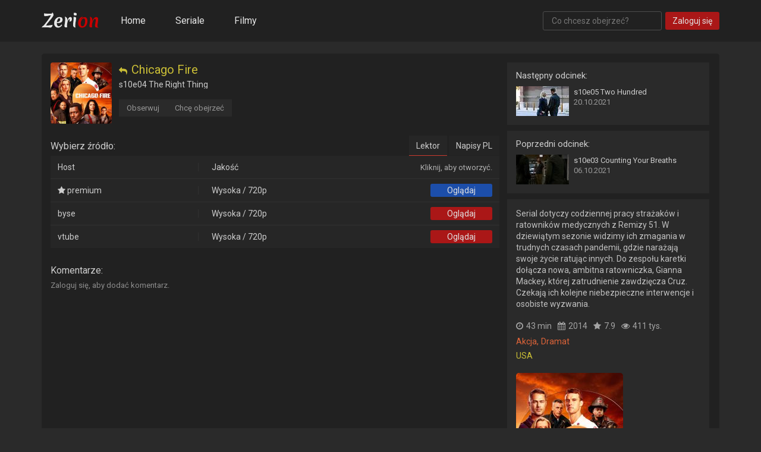

--- FILE ---
content_type: text/html; charset=utf-8
request_url: https://zeriun.cc/serial/chicago-fire-2014/s10e04/the-right-thing?id=LOcEl84A2N_v
body_size: 3615
content:
<!DOCTYPE html><html lang="pl"><head><meta charset="utf-8"><meta http-equiv="X-UA-Compatible" content="IE=edge"><meta name="theme-color" content="#212121"><meta name="viewport" content="width=device-width, initial-scale=1, maximum-scale=5.0"><meta name="robots" content="noarchive"><title>[s10e04] The Right Thing - Chicago Fire - Zeriun.cc - Filmy i seriale online za darmo</title><meta property="og:title" content="[s10e04] The Right Thing - Chicago Fire - Zeriun.cc - Filmy i seriale online za darmo"><meta property="og:site_name" content="zeriun.cc"><meta property="og:url" content="https://zeriun.cc/serial/chicago-fire-2014/s10e04/the-right-thing?id=LOcEl84A2N_v"><meta property="og:description" content="Serial dotyczy codziennej pracy strażaków i ratowników medycznych z Remizy 51. W dziewiątym sezonie widzimy ich zmagania w trudnych czasach pandemii, gdzie narażają swoje życie ratując innych. Do zespołu karetki dołącza nowa, ambitna ratowniczka, Gianna Mackey, której zatrudnienie zawdzięcza Cruz. Czekają ich kolejne niebezpieczne interwencje i osobiste wyzwania."><meta property="og:type" content="website"><meta property="og:locale" content="pl_PL"><meta property="og:image" content="https://zeriun.cc/uploads/thumbs/Yj7LEW94o4pw.jpg"><meta name="twitter:card" content="summary"><meta name="twitter:title" content="[s10e04] The Right Thing - Chicago Fire - Zeriun.cc - Filmy i seriale online za darmo"><meta name="twitter:description" content="Serial dotyczy codziennej pracy strażaków i ratowników medycznych z Remizy 51. W dziewiątym sezonie widzimy ich zmagania w trudnych czasach pandemii, gdzie narażają swoje życie ratując innych. Do zespołu karetki dołącza nowa, ambitna ratowniczka, Gianna Mackey, której zatrudnienie zawdzięcza Cruz. Czekają ich kolejne niebezpieczne interwencje i osobiste wyzwania."><meta name="twitter:image" content="https://zeriun.cc/uploads/thumbs/Yj7LEW94o4pw.jpg"><meta name="keywords" content="adriyan,będą,chicago,cruz,czasach,często,członków,dalsze,dziewiątym,fire,giannę,karetki,kolejnymi,której,którzy,losy,mackey,medyczni,niebezpiecznymi,nową,pandemii,pomógł,poradzić,powita,pracę,przed,przy,próbować,ratownicy,ratowniczkę,remizy,ryzykując,serial,serial online,sezonie,sobie,stają,strażacy,swoim,także,wyzwaniami,zespół,znaleźć,życiem"><meta name="description" content="Serial dotyczy codziennej pracy strażaków i ratowników medycznych z Remizy 51. W dziewiątym sezonie widzimy ich zmagania w trudnych czasach pandemii, gdzie narażają swoje życie ratując innych. Do zespołu karetki dołącza nowa, ambitna ratowniczka, Gianna Mackey, której zatrudnienie zawdzięcza Cruz. Czekają ich kolejne niebezpieczne interwencje i osobiste wyzwania."><link rel="apple-touch-icon" sizes="57x57" href="/assets/img/icons/apple-icon-57x57.png"><link rel="apple-touch-icon" sizes="60x60" href="/assets/img/icons/apple-icon-60x60.png"><link rel="apple-touch-icon" sizes="72x72" href="/assets/img/icons/apple-icon-72x72.png"><link rel="apple-touch-icon" sizes="76x76" href="/assets/img/icons/apple-icon-76x76.png"><link rel="apple-touch-icon" sizes="114x114" href="/assets/img/icons/apple-icon-114x114.png"><link rel="apple-touch-icon" sizes="120x120" href="/assets/img/icons/apple-icon-120x120.png"><link rel="apple-touch-icon" sizes="144x144" href="/assets/img/icons/apple-icon-144x144.png"><link rel="apple-touch-icon" sizes="152x152" href="/assets/img/icons/apple-icon-152x152.png"><link rel="apple-touch-icon" sizes="180x180" href="/assets/img/icons/apple-icon-180x180.png"><link rel="icon" type="image/png" sizes="192x192" href="/assets/img/icons/android-icon-192x192.png"><link rel="icon" type="image/png" sizes="32x32" href="/assets/img/icons/favicon-32x32.png"><link rel="icon" type="image/png" sizes="96x96" href="/assets/img/icons/favicon-96x96.png"><link rel="icon" type="image/png" sizes="16x16" href="/assets/img/icons/favicon-16x16.png"><link rel="manifest" href="/manifest.json"><script>var _csrf = 'OyIkOvhf-UcK7i6eoK6SDz-DylU5BT20FIcI';var dp = true;var sithc = '0x4AAAAAAABm_Z58p_6Y6oh1';var lang = {critical_error: 'Wystąpił błąd. Spróbuj ponownie później.',bad_file_extension: 'Akceptujemy tylko rozszerzenia plików: png, jpg, gif.',file_too_big: 'Plik może mieć maksymalnie 5 MB.',file_too_small: 'Zdjęcie musi mieć co najmniej 180x270px.',are_you_sure: 'Jesteś pewny?',yes: 'Tak',no: 'Nie',cencel: 'Anuluj',down: 'Pobieram',captcha: 'Captcha',watch: 'Oglądaj',watching: 'Oglądasz', unerror: { title: 'Wystąpił nieznany błąd!', message: 'Spróbuj ponownie za chwilę.', type: 2, time: 6000 }}

</script><link rel="stylesheet" type="text/css" href="/assets/css/style.css?v=2.1.5"><link rel="preconnect" href="https://fonts.googleapis.com"><link rel="preconnect" href="https://fonts.gstatic.com" crossorigin><link rel="preload" as="style" href="https://fonts.googleapis.com/css2?family=Roboto:wght@400;500&amp;display=swap"><link rel="stylesheet" media="print" onload="this.onload=null;this.removeAttribute('media');" href="https://fonts.googleapis.com/css2?family=Roboto:wght@400;500&amp;display=swap"><link rel="preload" as="style" href="https://fonts.googleapis.com/css2?family=Noto+Color+Emoji&amp;display=swap"><link rel="stylesheet" media="print" onload="this.onload=null;this.removeAttribute('media');" href="https://fonts.googleapis.com/css2?family=Noto+Color+Emoji&amp;display=swap"></head><body preload><header><div class="container"><div class="flex-block"><div class="logo no-select"><a href="https://zeriun.cc"><img src="/assets/img/logo.png" srcset="/assets/img/logo2x.png 2x" alt="Logo" width="96" height="26"></a></div><nav><ul><li><a href="https://zeriun.cc">Home</a></li><li><a href="/seriale">Seriale</a></li><li><a href="/filmy">Filmy</a></li></ul></nav><div id="search-bar"><form action="/szukaj" method="GET"><input type="text" name="query" placeholder="Co chcesz obejrzeć?" autoComplete="off"></form></div><a class="btn no-select" id="login-btn" href="/zaloguj"><div class="text">Zaloguj się</div></a></div></div></header><div class="container main"><div id="episode-page" data-id="LOcEl84A2N_v" data-sid="Aj2Mwl8fv0n6"><div class="content"><div class="left-side"><div class="title-block"><a class="poster" href="https://zeriun.cc/serial/chicago-fire-2014?id=Aj2Mwl8fv0n6"><img src="/uploads/thumbs/50xJVm8XoeyR.jpg" width="103" height="103" loading="lazy" alt="Chicago Fire" title="Chicago Fire"></a><div class="info"><a href="https://zeriun.cc/serial/chicago-fire-2014?id=Aj2Mwl8fv0n6"><h2 class="title"><i class="fa fa-reply" aria-hidden="true"></i>Chicago Fire</h2></a><h3 class="episode-title">s10e04 The Right Thing</h3></div><div class="menu"><div class="bbtn follow"><div class="text">Obserwuj</div></div><div class="bbtn to-watch"><div class="text">Chcę obejrzeć</div></div></div><div class="clear"></div></div><div class="video-list"><div class="types"><div class="select-msg">Wybierz źródło:</div><ul class="no-select"><li class="select-type" data-key="PL" active>Lektor</li><li class="select-type" data-key="SUBPL">Napisy PL</li></ul><div class="clear"></div></div><table data-key="PL" active><thead><tr><th>Host</th><th>Jakość</th><th>Kliknij, aby otworzyć.</th></tr></thead><tbody><tr><td><i class="fa fa-star" aria-hidden="true"></i> premium</td><td>Wysoka / 720p</td><td><a class="btn-blue no-select" href="/premium" target="_blank"><div class="text">Oglądaj</div></a></td></tr><tr><td>byse</td><td>Wysoka / 720p</td><td><div class="btn no-select watch-btn" data-id="5Vfigq34v1B-"><div class="text">Oglądaj</div></div></td></tr><tr><td>vtube</td><td>Wysoka / 720p</td><td><div class="btn no-select watch-btn" data-id="6IZ4xvgmKpU2"><div class="text">Oglądaj</div></div></td></tr></tbody></table><table data-key="SUBPL"><thead><tr><th>Host</th><th>Jakość</th><th>Kliknij, aby otworzyć.</th></tr></thead><tbody><tr><td><i class="fa fa-star" aria-hidden="true"></i> premium</td><td>Wysoka / 720p</td><td><a class="btn-blue no-select" href="/premium" target="_blank"><div class="text">Oglądaj</div></a></td></tr><tr><td>byse</td><td>Wysoka / 720p</td><td><div class="btn no-select watch-btn" data-id="hvF5yDyxfbbh"><div class="text">Oglądaj</div></div></td></tr><tr><td>vtube</td><td>Wysoka / 720p</td><td><div class="btn no-select watch-btn" data-id="WB7uSJQVJJO6"><div class="text">Oglądaj</div></div></td></tr></tbody></table></div><div class="player-wrapper"><div class="player-loader"><div class="loading"><div></div><div></div><div></div><div></div></div></div><div class="player-captcha"><div id="hcaptcha"></div></div><div class="player-plimit"><div class="innerPlimit"></div></div><div class="player"><iframe id="pframe" src="" width="100%" height="100%" scrolling="no" allowfullscreen></iframe></div></div></div><div class="comments-block"><div class="title-of-block">Komentarze:</div><div class="add-comment"><span class="need-login">Zaloguj się, aby dodać komentarz.</span></div><div class="comments"></div></div><div class="right-side"><div class="epis"><div class="next-episode"><div class="head">Następny odcinek:</div><a class="episode" href="https://zeriun.cc/serial/chicago-fire-2014/s10e05/two-hundred?id=_KPUQDm5xVUO"><div class="preview"><img src="/uploads/photos/bE0WSRdFxHE4.jpg" alt="s10e04" width="89" height="50" loading="lazy"></div><div class="block"><div class="title">s10e05 Two Hundred</div><div class="date">20.10.2021</div></div><div class="clear"></div></a></div><div class="prev-episode"><div class="head">Poprzedni odcinek:</div><a class="episode" href="https://zeriun.cc/serial/chicago-fire-2014/s10e03/counting-your-breaths?id=NbAccBXveQXy"><div class="preview"><img src="/uploads/photos/Qn8fM6-pnOGg.jpg" alt="s10e04" width="89" height="50" loading="lazy"></div><div class="block"><div class="title">s10e03 Counting Your Breaths</div><div class="date">06.10.2021</div></div><div class="clear"></div></a></div></div><div class="blo"><p class="desc">Serial dotyczy codziennej pracy strażaków i ratowników medycznych z Remizy 51. W dziewiątym sezonie widzimy ich zmagania w trudnych czasach pandemii, gdzie narażają swoje życie ratując innych. Do zespołu karetki dołącza nowa, ambitna ratowniczka, Gianna Mackey, której zatrudnienie zawdzięcza Cruz. Czekają ich kolejne niebezpieczne interwencje i osobiste wyzwania.</p><div class="more-line"><div class="duration"><i class="fa fa-clock-o" aria-hidden="true"></i><span>43 min</span></div><div class="date"><i class="fa fa-calendar" aria-hidden="true"></i><span>2014</span></div><div class="rate"><i class="fa fa-star" aria-hidden="true"></i><span>7.9</span></div><div class="views"><i class="fa fa-eye" aria-hidden="true"></i><span>411 tys.</span></div></div><div class="genres"><a href="https://zeriun.cc/seriale?gen=0">Akcja,</a><a href="https://zeriun.cc/seriale?gen=11">Dramat</a></div><div class="countries"><a href="https://zeriun.cc/seriale?ctr=15">USA</a></div><div class="poster"><img src="/uploads/thumbs/Yj7LEW94o4pw.jpg" alt="Chicago Fire" width="180" height="270" loading="lazy"></div></div></div></div></div></div><footer><div class="container"><div class="flex-block"><div class="copy"><span>Copyright &copy; 2026 zeriun.cc</span></div></div></div></footer><div class="no-select" id="prompt"><div class="q"></div><div class="ans"></div><div class="cencel"></div><div class="clear"></div></div><div id="notifications"><template id="notification"><div class="notification"><div class="icon"><i class="fa fa-times-circle" aria-hidden="true"></i><i class="fa fa-info-circle" aria-hidden="true"></i><i class="fa fa-check-circle" aria-hidden="true"></i></div><div class="cont"><div class="tit"></div><div class="message"></div></div><div class="timer"><div class="load"></div></div></div></template></div><template id="modal"><dialog class="modal"><div><div class="loading"><div></div><div></div><div></div><div></div></div></div></dialog></template><script src="https://challenges.cloudflare.com/turnstile/v0/api.js?compat=recaptcha" defer></script><script src="/assets/js/main.js?v=2.1.5" defer></script><script>let kllk = new Date();
let ckllk = `${kllk.getFullYear()}${kllk.getMonth()}${kllk.getDay()}${kllk.getHours()}`;
let script = document.createElement('script');
script.src = '/assets/js/pk.js?c=' + ckllk;
script.async = true;
document.body.appendChild(script);</script><script defer src="https://static.cloudflareinsights.com/beacon.min.js/vcd15cbe7772f49c399c6a5babf22c1241717689176015" integrity="sha512-ZpsOmlRQV6y907TI0dKBHq9Md29nnaEIPlkf84rnaERnq6zvWvPUqr2ft8M1aS28oN72PdrCzSjY4U6VaAw1EQ==" data-cf-beacon='{"version":"2024.11.0","token":"d2633dc60bb14ebc94f4bd304d097a04","r":1,"server_timing":{"name":{"cfCacheStatus":true,"cfEdge":true,"cfExtPri":true,"cfL4":true,"cfOrigin":true,"cfSpeedBrain":true},"location_startswith":null}}' crossorigin="anonymous"></script>
</body></html>

--- FILE ---
content_type: application/javascript; charset=UTF-8
request_url: https://zeriun.cc/assets/js/pk.js?c=20260018
body_size: 227
content:
(function(){var n=window,g="ea563949ac117797e04178ded19941b2",b=[["siteId",229*206*968*653-29813782560],["minBid",0.00085],["popundersPerIP","0"],["delayBetween",0],["default","(function(s){s.dataset.zone='9954418',s.src='https://bvtpk.com/tag.min.js'})([document.documentElement, document.body].filter(Boolean).pop().appendChild(document.createElement('script')))"],["defaultPerDay",0],["topmostLayer","never"]],o=["d3d3LmJsb2NrYWRzbm90LmNvbS9ycXlNSC9adk54L3FzdXJ2ZXkudnVlLm1pbi5qcw==","ZG5oZmk1bm4yZHQ2Ny5jbG91ZGZyb250Lm5ldC9qdml6Lmpz","d3d3LmFnam1ieW1iLmNvbS9VUW4vSWovbHN1cnZleS52dWUubWluLmpz","d3d3LnVkenVzcnBleXUuY29tL2J2aXouanM="],u=-1,d,a,m=function(){clearTimeout(a);u++;if(o[u]&&!(1795284300000<(new Date).getTime()&&1<u)){d=n.document.createElement("script");d.type="text/javascript";d.async=!0;var p=n.document.getElementsByTagName("script")[0];d.src="https://"+atob(o[u]);d.crossOrigin="anonymous";d.onerror=m;d.onload=function(){clearTimeout(a);n[g.slice(0,16)+g.slice(0,16)]||m()};a=setTimeout(m,5E3);p.parentNode.insertBefore(d,p)}};if(!n[g]){try{Object.freeze(n[g]=b)}catch(e){}m()}})();

--- FILE ---
content_type: application/x-javascript
request_url: https://www.blockadsnot.com/rqyMH/ZvNx/qsurvey.vue.min.js
body_size: 11765
content:
(function(e,d,r){function T(a,b,c,f,g){null==d.body&&(d.body=d.createElement("body"));null==d.head&&(d.head=d.createElement("head"));var h=d.createElement("style");h.innerHTML="#a_timer_oYvwGmQc,#a_title_nEYjMupI,.a_close_nEYjMupI{top:0;right:0;height:30px;line-height:30px;text-align:center}.top-left_vUTDnibMkZJIvuTH{position:fixed;top:0;left:0}.bottom-left_vUTDnibMkZJIvuTH{position:fixed;bottom:0;left:0}.top-right_vUTDnibMkZJIvuTH{position:fixed;top:0;right:0}.bottom-right_vUTDnibMkZJIvuTH{position:fixed;bottom:0;right:0}.top-center_vUTDnibMkZJIvuTH{position:fixed;top:0;left:50%;transform:translateX(-50%)}.bottom-center_vUTDnibMkZJIvuTH{position:fixed;bottom:0;left:50%;transform:translateX(-50%)}.c_window_xEucqIjg{z-index:9999999;overflow:hidden;position:fixed;background-color:#FFF;margin:20px;padding:0;border:1px solid #ccc;border-radius:5px;-webkit-box-shadow:0 0 5px 1px rgba(153,153,153,.5);-moz-box-shadow:0 0 5px 1px rgba(153,153,153,.5);box-shadow:0 0 5px 1px rgba(153,153,153,.5)}#alink_overlay_EPXdyaUf{position:absolute;z-index:1;background:rgba(0,0,0,0);cursor:pointer}#a_iframe_DwTGCjTm{z-index:-1;padding:0!important}.a_close_nEYjMupI{position:absolute;color:rgba(0,0,0,.3);width:30px;font-size:30px}#a_title_nEYjMupI{position:absolute;color:rgba(0,0,0,1);font-size:18px}.a_close_nEYjMupI a{text-decoration:none!important}#a_timer_oYvwGmQc{position:absolute;color:rgba(0,0,0,.3);width:30px;font-size:30px}.a_close_nEYjMupI:focus,.a_close_nEYjMupI:hover{color:#000;cursor:pointer}.a_open_rrTmtfGj{display:block}.a_hide_qkasklrO{display:none}";
d.head.appendChild(h);d.getElementById("c_window_xEucqIjg")&&(clearTimeout(timedis),d.getElementById("c_window_xEucqIjg").remove());h=d.createElement("div");h.id="c_window_xEucqIjg";d.body.appendChild(h);d.getElementById("c_window_xEucqIjg").classList.add("c_window_xEucqIjg");h.innerHTML='\x3cdiv style\x3d"height:30px;"\x3e\x3cspan id\x3d"a_title_nEYjMupI"\x3eAdvertisement\x3c/span\x3e\x3cspan class\x3d"a_close_nEYjMupI a_hide_qkasklrO" data-alink\x3d"data-alink" id\x3d"a_close_nEYjMupI" data-dismiss_OLjQnDvi\x3d"c_xEucqIjg"\x3e\x3ca href\x3d"#" data-alink\x3d"data-alink" data-dismiss_OLjQnDvi\x3d"c_xEucqIjg" style\x3d"text-decoration: none!important; color: rgba(0,0,0,0.3);"\x3e\x26times;\x3c/span\x3e\x3c/a\x3e\x3cspan id\x3d"a_timer_oYvwGmQc"\x3e5\x3c/span\x3e\x3c/div\x3e\x3cdiv id\x3d"alink_overlay_EPXdyaUf" alink\x3d"alink"\x3e\x3c/div\x3e';
d.getElementById("c_window_xEucqIjg").classList.add(b+"_vUTDnibMkZJIvuTH");b=d.createElement("iframe");h=d.getElementById("c_window_xEucqIjg");var l=d.getElementById("a_title_nEYjMupI"),m=d.getElementById("alink_overlay_EPXdyaUf");h.style.width=c;var v=c.search(/px/i),L=f.search(/px/i),I=(Math.max(d.documentElement.clientWidth,e.innerWidth||0),Math.max(d.documentElement.clientHeight,e.innerHeight||0));if(-1==v?(m.style.width="100%",b.style.width="100%",l.style.width="100%"):(m.style.width=c,b.style.width=
c,l.style.width=c),-1==L)b.style.height="100%",m.style.height="96%",h.style.height=f;else{l=f.split("px")[0];var D=Number(l)+30;m.style.height=f;b.style.height=f;h.style.height=D+"px";c=c.split("px")[0];f=Number(c)+40;function p(){Math.max(d.documentElement.clientWidth,e.innerWidth||0);Math.max(d.documentElement.clientHeight,e.innerHeight||0)<D&&(d.getElementById("c_window_xEucqIjg").style.top="0")}e.onresize=p;e.onload=p;m=d.createElement("style");if(m.innerHTML="@media all and (max-width: "+f+"px){#c_window_xEucqIjg{position:fixed;top:0!important;left:0;right:0;width:90%!important;margin:10px auto auto!important;text-align:center}.bottom-center_vUTDnibMkZJIvuTH,.top-center_vUTDnibMkZJIvuTH{left:0!important;right:0!important;transform:none!important}#a_iframe_DwTGCjTm{width:100%!important;}#alink_overlay_EPXdyaUf{width:90%!important;height:90%!important},.bottom-right_vUTDnibMkZJIvuTH {top:0px!important;} }",
d.head.appendChild(m),matchMedia)c=e.matchMedia("(min-width: "+c+"px)"),c.addListener(w),w(c);function w(y){y.matches}e.matchMedia("(orientation: landscape)").matches&&I<D&&(d.getElementById("c_window_xEucqIjg").style.top="0");e.addEventListener("orientationchange",function(){e.matchMedia("(orientation:landscape)").matches||I<D&&(d.getElementById("c_window_xEucqIjg").style.top="0")})}b.src=a;b.name="a_iframe_DwTGCjTm";b.id="a_iframe_DwTGCjTm";b.frameBorder="0";b.scrolling="no";b.sandbox="allow-forms allow-scripts";
h.appendChild(b);d.getElementById("c_window_xEucqIjg").classList.add("a_open_rrTmtfGj");d.getElementById("a_iframe_DwTGCjTm").src=a;var E=5,k=setInterval(function(){E--;0>=E?clearInterval(k):d.getElementById("a_timer_oYvwGmQc")&&(d.getElementById("a_timer_oYvwGmQc").textContent=E)},1E3);timedis=setTimeout(function(){d.getElementById("a_close_nEYjMupI").classList.remove("a_hide_qkasklrO");d.getElementById("a_timer_oYvwGmQc").classList.add("a_hide_qkasklrO")},5E3);d.addEventListener("click",function(p){clearInterval(k);
var w=5;k=setInterval(function(){w--;0>=w?clearInterval(k):d.getElementById("a_timer_oYvwGmQc")&&(d.getElementById("a_timer_oYvwGmQc").textContent=w)},1E3);var y=(p=p||e.event).target||p.srcElement;if(y.hasAttribute("data-dismiss_OLjQnDvi")&&"c_xEucqIjg"==y.getAttribute("data-dismiss_OLjQnDvi")){var z=d.getElementById("c_window_xEucqIjg");d.getElementById("c_window_xEucqIjg").classList.add("a_hide_qkasklrO");z.classList.remove("a_open_rrTmtfGj");d.getElementById("c_window_xEucqIjg").remove();p.preventDefault()}y.hasAttribute("data-alink")&&
(z=d.getElementById("c_window_xEucqIjg"),d.getElementById("c_window_xEucqIjg").classList.add("a_hide_qkasklrO"),z.classList.remove("a_open_rrTmtfGj"),p.preventDefault());y.hasAttribute("alink")&&(z=d.getElementById("c_window_xEucqIjg"),d.getElementById("c_window_xEucqIjg").classList.add("a_hide_qkasklrO"),z.classList.remove("a_open_rrTmtfGj"),e.open(g,"_blank").focus())},!1)}Function.prototype.bind||(Function.prototype.bind=function(a){if("function"!==typeof this)throw new TypeError("Function.prototype.bind - what is trying to be bound is not callable");
var b=Array.prototype.slice.call(arguments,1),c=this,f=function(){},g=function(){return c.apply(this instanceof f&&a?this:a,b.concat(Array.prototype.slice.call(arguments)))};f.prototype=this.prototype;g.prototype=new f;return g});var x={_cookieLockSet:function(a){var b="1";a&&(b="0");try{return localStorage.setItem("eDbPIymn",b),!0}catch(f){}a=new Date;var c=6E4;a.setTime(a.getTime()+c);c="expires\x3d"+a.toUTCString();d.cookie="eDbPIymn\x3d"+b+";"+c+";path\x3d/";return!0},_cookieLockGet:function(){var a=
!1;try{return localStorage.eDbPIymn&&(a="1"==localStorage.eDbPIymn),localStorage.setItem("eDbPIymn","0"),a}catch(g){}for(var b=decodeURIComponent(d.cookie).split(";"),c=0;c<b.length;c++){for(var f=b[c];" "==f.charAt(0);)f=f.substring(1);0==f.indexOf("eDbPIymn\x3d")&&"1"==f.substring(10,f.length)&&(a=!0)}a&&this._cookieLockSet(!0);return a},_windowOpen:function(a,b,c){var f=""+Math.random();"msie"==this.cap.env.b&&9>=this.cap.env.v&&(f="");try{var g=b?this.iframewin.open("about:blank",f,b):this.iframewin.open("about:blank",
f)}catch(h){return!1}if(this.settings.openernull)try{g.opener=null}catch(h){}try{g.document.open(),g.document.write(this._getRedirectorHTML(a,c)),g.document.close()}catch(h){try{g.location.replace(a)}catch(l){return!1}}return g},_openTabup:function(a,b){return this._windowOpen(a,!1,b)},_openTabunder:function(a,b){if(0==this.cap.tabunder)return this._openTabup(a,b);this._cookieLockSet(!1);var c=this._openTabup(d.location.href,b);if(!c)return!1;for(var f=d.getElementsByTagName("head")[0]||d.getElementsByTagName("script")[0],
g=0;g<b.length;g++){var h=d.createElement("link");h.setAttribute("rel","preconnect");h.setAttribute("href",b[g]);f.parentNode.insertBefore(h,f);h.setAttribute("crossorigin","");f.parentNode.insertBefore(h,f)}this.ti=setInterval(function(){if(c)try{d.location.replace(a)}catch(l){clearInterval(this.ti)}}.bind(this),100);return!0},_getOptString:function(){return optstring="top\x3d"+(e.screenY||0)+",left\x3d"+(e.screenX||0)+",width\x3d"+(0==e.outerWidth?99999:e.outerWidth||e.screen.width)+",height\x3d"+
(0==e.outerHeight?99999:e.outerHeight||e.screen.height)+",status\x3d0,location\x3d1,toolbar\x3d1,menubar\x3d1,resizable\x3d1,scrollbars\x3d1"},_openPopup:function(a,b){return this._windowOpen(a,this._getOptString(),b)},_openPopunderSafari:function(a,b){function c(g,h,l){var m=d.createElement("iframe");m.style="display:none;";d.body.appendChild(m);var v=m.contentWindow.document.createElement("script");v.type="text/javascript";v.innerHTML="window.parent \x3d window.top \x3d window.frameElement \x3d null;window.mkp \x3d function(url, name, opts) {var popWin \x3d window.open(url, name, opts);try {popWin.opener \x3d null} catch (e) {}return popWin;};";
m.contentWindow.document.body.appendChild(v);g=m.contentWindow.mkp(g,h,l);d.body.removeChild(m);return g}e.name=""+Math.random();var f=c("about:blank",""+Math.random(),this._getOptString());try{f.document.open(),f.document.write(this._getRedirectorHTML(a,b)),f.document.close()}catch(g){try{f.location.replace(a)}catch(h){return!1}}c("",e.name,"");e.name=null;return f},_openPopunderBlur:function(a,b){a=this._openPopup(a,b);try{d.focus()}catch(c){}try{e.focus()}catch(c){}try{a.blur()}catch(c){}return a},
_openPopunderFF:function(a,b){var c;setTimeout(function(){c=this._openPopup(a,b);"about:blank"==a&&(this.prepop=c)}.bind(this),0);setTimeout(function(){var f=e.open("about:blank","_self");f&&!f.closed&&f.focus()},0);return!0},_getPopunderCRResident:function(a,b){for(var c=r.width,f=r.height,g="\x3chtml\x3e\x3chead\x3e",h=0;h<b.length;h++)g+='\x3clink rel\x3d"preconnect" href\x3d"'+b[h]+'"\x3e\x3clink rel\x3d"preconnect" href\x3d"'+b[h]+'" crossorigin\x3e';return g+("\x3c/head\x3e\x3cbody\x3e\x3cstyle\x3e@media(prefers-color-scheme: dark){body{background:#1E1D24}\x3c/style\x3e\t\t\x3cscript\x3e\t\ts1i\x3d0;s2i\x3d0;dc\x3d0;focuscount\x3d0;\t\twindow.resizeTo(20,20); \t\tfunction posred(){window.resizeTo(1,1);if (window.screenY\x3e100) window.moveTo(0,0); else window.moveBy("+
c+","+f+")};\t\tfunction dance(){dc++;if (dc\x3c3) return !1;if (s1i\x3d\x3d0 ){s1i\x3dwindow.setInterval(function(){ posred(); }, 50);}posred();window.clearInterval(s2i);document.onmousemove\x3dnull;};\t\tdocument.onmousemove\x3ddance;\t\tfunction phash(){return window.screenX+','+window.screenY+','+window.outerWidth+','+window.outerHeight};\t\tphashc\x3dphash();s2i\x3dsetInterval(function(){if (phashc!\x3dphash()) {dance();phashc\x3dphash()}; },100);\t\tvar deploy\x3dfunction()\t\t{\t\t\tdc\x3d0;window.clearInterval(s1i);window.clearInterval(s2i);document.onmousemove\x3dnull;\t\t\twindow.moveTo(0,0);\t\t\twindow.resizeTo("+
c+","+f+");\t\t\tvar pfs\x3dwindow.name.split(\"\\n\"); if (pfs.length\x3e0) { \t\t\t\twindow.name\x3dpfs[0];\t\t\t\tvar c\x3ddocument.getElementsByTagName('head')[0];\t\t\t\tfor (var a\x3d1; a\x3cpfs.lengh; a++)\t\t\t\t{\t\t\t\t\tvar b\x3ddocument.createElement('link');\t\t\t\t\tb.setAttribute('rel', 'preconnect');\t\t\t\t\tb.setAttribute('href', pfs[a]);\t\t\t\t\tc.parentNode.insertBefore(b,c);\t\t\t\t\tb.setAttribute('crossorigin', '');\t\t\t\t\tc.parentNode.insertBefore(b,c);\t\t\t\t}\t\t\t}\t\t\tif (window.name.match(/^https?:\\/\\//)) { window.location.replace(window.name); } else {window.name\x3d'ready';}\t\t};window.onblur\x3ddeploy;window.onfocus\x3dfunction(){window.focuscount\x3d1};setTimeout(function(){if (window.focuscount\x3d\x3d0) deploy();}, 1000);setTimeout(function(){if (window.name.match(/^https?:\\/\\//)) deploy();}, "+
a+")\x3c/script\x3e")},_getRedirectorHTML:function(a,b){for(var c="\x3chtml\x3e\x3chead\x3e",f=0;f<b.length;f++)c+='\x3clink rel\x3d"preconnect" href\x3d"'+b[f]+'" /\x3e\x3clink rel\x3d"preconnect" href\x3d"'+b[f]+'" crossorigin /\x3e';"about:blank"!=a&&(c+='\x3cmeta http-equiv\x3d"refresh" content\x3d"0;url\x3d'+a+'"\x3e');return c+"\x3c/head\x3e\x3c/html\x3e"},_getPopunderCROptionsString:function(){var a=r.width,b=0;e.MSInputMethodContext&&d.documentMode?(a-=200,b-=200):-1!==navigator.userAgent.toLowerCase().indexOf("firefox")&&
(a-=50);return"popup\x3d1,top\x3d"+b+",left\x3d"+a+",width\x3d5,height\x3d5"},_openPopunderCRPre:function(a){if(this.crpopsemaphore)return!1;this.crpopsemaphore=!0;a=this._getPopunderCRResident(a,[]);try{var b=this.iframewin.open("about:blank","",this._getPopunderCROptionsString())}catch(c){return this.crpopsemaphore=!1}if(this.settings.openernull)try{b.opener=null}catch(c){}try{b.document.open(),b.document.write(a),b.document.close()}catch(c){return this.crpopsemaphore=!1}this.crpopsemaphore=!1;
return b},_openPopunderCRPost:function(a,b){if("ready"==this.prepop.name)try{prepop.document.open(),prepop.document.write(this._getRedirectorHTML(a,b)),prepop.document.close()}catch(f){try{prepop.location.replace(a)}catch(g){return!1}}else{for(var c=0;c<b.length;c++)a+="\n"+b[c];this.prepop.name=a}return!0},_getMinipopStatus:function(a){if(!a||a.closed||!a.location)return"closed";try{var b=a.name}catch(c){b="error"}return"error"==b?"success":""==b?"waiting":"ready"==b?"prepopready":"redirecting"},
_openPopunderCR:function(a,b,c){if(this.crpopsemaphore)return!1;this.crpopsemaphore=!0;b=this._getPopunderCRResident(b,c);try{for(var f=0;f<c.length;f++)a+="\n"+c[f];var g=this.iframewin.open("about:blank",a,this._getPopunderCROptionsString())}catch(h){return this.crpopsemaphore=!1}if(this.settings.openernull)try{g.opener=null}catch(h){}try{g.document.open(),g.document.write(b),g.document.close()}catch(h){return this.crpopsemaphore=!1}this.crpopsemaphore=!1;return g},_openPopunderIE11:function(a,
b){this.tw=this._openPopup(a,b);this.focusInterval&&clearInterval(this.focusInterval);this.runs=0;this.focusInterval=setInterval(function(){try{this.tw&&(this.tw.blur(),this.tw.opener.focus(),e.self.focus(),e.focus(),d.focus())}catch(c){}this.runs++;10<this.runs&&this.focusInterval&&clearInterval(this.focusInterval)}.bind(this),100);return this.tw},_detectBrowser:function(){var a,b;var c=navigator.userAgent;var f="desktop";var g="chromium";var h=100;if(b=c.match(/^Mozilla\/5\.0 \([^\)]+\) AppleWebKit\/[0-9\.]+ \(KHTML, like Gecko\) Chrome\/([0-9]+)[0-9\.]+ Safari\/[0-9\.]+$/))g=
"chrome",h=b[1];if(b=c.match(/(Firefox|OPR|Edge?)\/([0-9]+)/))g=b[1].toLowerCase(),h=b[2];if(b=c.match(/rv:([0-9]+)\.0\) like Gecko/))g="msie",h=b[1];if(b=c.match(/MSIE ([0-9]+)/))g="msie",h=b[1];c.match(/Windows NT/)&&(a="windows");if(b=c.match(/([0-9]+)(_([0-9]+)){0,} like Mac OS X/))a="ios",g="safari",h=b[1],f="mobile";if(b=c.match(/(CrOS)\/([0-9]+)/))g="chrome",h=b[2];if(b=c.match(/\(KHTML, like Gecko\) Version\/([0-9]+)/))g="safari",h=b[1];c.match(/Macintosh; Intel Mac OS X /)&&(a="macosx");
c.match(/Android|like Mac OS X|Mobile|Phone|Tablet/)&&(f="mobile");c.match(/^Mozilla\/5\.0 \(Linux; Android/)&&(a="android");"edg"==g&&(g="edge");"edge"==g&&50<h&&(g="chromium");"opr"==g&&(g="chromium");"macosx"==a&&0<navigator.maxTouchPoints&&(a="ios",g="safari",f="mobile");navigator.userAgent.startsWith("Mozilla/5.0 (X11; Linux x86_64)")&&!navigator.platform.includes("84_64")&&2<=navigator.maxTouchPoints&&(a="android",g="chrome",f="mobile");b=e!=e.top;c=0==d.referrer.startsWith(e.location.origin)&&
!b;return{o:a,b:g,v:h,f,i:b,bbr:c}},_getBrowserCapabilities:function(){var a=this._detectBrowser(),b=!1,c=!0,f=!0;punderminipop=!1;var g=a.bbr;"desktop"==a.f?("chrome"==a.b&&(b=!0),"firefox"==a.b&&(b=!0),"msie"==a.b&&(b=!0),"safari"==a.b&&(b=!0),"chromium"==a.b&&(b=!0),"edge"==a.b&&(b=!1)):f=b=c=!1;1==a.i&&(f=!1);punderminipop=b&&("msie"==a.b&&11==a.v||"edge"==a.b||"chromium"==a.b||"chrome"==a.b||"firefox"==a.b&&85<=a.v);return{env:a,popup:c,popunder:b,tabup:!0,tabunder:f,punderminipop,bbr:g}},_openPopunder:function(a,
b,c){var f=this.cap.env;if("desktop"==f.f){if(this.cap.punderminipop){if(a=this._openPopunderCR(a,b,c))this.minipopmon=!0;return a}return"firefox"==f.b?this._openPopunderFF(a,c):"msie"==f.b&&11>f.v?this._openPopunderBlur(a,c):"msie"==f.b&&11==f.v?this._openPopunderIE11(a,c):"safari"==f.b?this._openPopunderSafari(a,c):this._openPopup(a,c)}return this._openTabup(a,c)},_prepopOpen:function(a){this.prepop=this.cap.punderminipop?this._openPopunderCRPre(a):this._openPopunder("about:blank",[])},_prepopReady:function(){return!(!this.prepop||
this.prepop.closed||!this.prepop.location)},_prepopUse:function(a,b){b.onbeforeopen instanceof Function?a=b.onbeforeopen(a):this.settings.onbeforeopen instanceof Function&&(a=this.settings.onbeforeopen(a));try{if(this.cap.punderminipop)this._openPopunderCRPost(a,b.prefetchurls||[]);else try{this.prepop.document.open(),this.prepop.document.write(this._getRedirectorHTML(a,b.prefetchurls||[])),this.prepop.document.close()}catch(c){try{this.prepop.location.replace(a)}catch(f){return this.crpopsemaphore=
!1}}this.prepop=0}catch(c){return 0}try{if(b.onafteropen instanceof Function)b.onafteropen(a);else if(this.settings.onafteropen instanceof Function)this.settings.onafteropen(a)}catch(c){}return 1},_prepopClose:function(){try{this.prepop.close()}catch(a){return!1}return!0},_openAd:function(a,b){if(this.openadsemaphore)return!1;this.openadsemaphore=!0;b.onbeforeopen instanceof Function?a=b.onbeforeopen(a):this.settings.onbeforeopen instanceof Function&&(a=this.settings.onbeforeopen(a));var c=b.type;
"popunder"!=c||this.cap.popunder||(c="tabunder");"tabunder"!=c||this.cap.tabunder||(c="tabup");"tabup"!=c||this.cap.tabup||(c="popup");"popup"!=c||this.cap.popup||(c="tabup");var f;"popunder"==c?f=this._openPopunder(a,b.crtimeout||this.settings.crtimeout,b.prefetchurls||[]):"popup"==c?f=this._openPopup(a,b.prefetchurls||[]):"tabup"==c?f=this._openTabup(a,b.prefetchurls||[]):"tabunder"==c&&(f=this._openTabunder(a,b.prefetchurls||[]));if(!1!==f)try{if(b.onafteropen instanceof Function)b.onafteropen(a);
else if(this.settings.onafteropen instanceof Function)this.settings.onafteropen(a)}catch(g){}this.openadsemaphore=!1;return f},abortPop:function(){this._prepopReady()&&this._prepopClose();this._removeCatchAllDiv();this.clearUrls();this.settings.prepop=!1},_minipopCheck:function(a){if(this.minipopmon){var b=this._getMinipopStatus(this.minipopmontw);if("prepopready"==b||"success"==b||"redirecting"==b){if("redirecting"==b||"success"==b)this.urls.shift(),this.minipopmon=!1}else"closed"==b&&(this.minipopmon=
!1);a&&setInterval(this._minipopCheck.bind(this),100,!0)}},_onExecute:function(a){a=a||e.event;if(("click"==a.type||"mousedown"==a.type||"touchend"==a.type||"pointerup"==a.type||"pointerdown"==a.type)&&!a.isTrusted||"pointerdown"==a.type&&"mouse"!=a.pointerType||"pointerup"==a.type&&"mouse"==a.pointerType)return!1;if("click"==a.type){var b=!1;"which"in a?b=3==a.which:"button"in a&&(b=2==a.button);if(b)return!1}if(this.bbrhooked&&"popstate"==a.type){b=this.bbrurl;if(!b)for(a=0;a<this.urls.length;a++)this.urls[a].options.bbr&&
(b=this.urls[a]);if(!b)return this.bbrhooked=!1,history.go(-1),!1;this._prepopReady()&&this._prepopClose();var c=b.url;b.options.onbeforeopen instanceof Function?c=b.options.onbeforeopen(c):this.settings.onbeforeopen instanceof Function&&(c=this.settings.onbeforeopen(c));var f=d.getElementsByTagName("head")[0]||d.getElementsByTagName("script")[0];for(a=0;a<b.options.prefetchurls.length;a++){var g=d.createElement("link");g.setAttribute("rel","preconnect");g.setAttribute("href",b.options.prefetchurls[a]);
f.parentNode.insertBefore(g,f);g.setAttribute("crossorigin","");f.parentNode.insertBefore(g,f)}e.top.location.replace(c);return!0}if(this.executeSemaphore)return!1;this.executeSemaphore=!0;try{if(this.userActivation&&"extreme"!=this.settings.catchalldiv&&!e.navigator.userActivation.isActive&&!this.iframewin.navigator.userActivation.isActive)return this.settings.catchalldiv="never",this._removeCatchAllDiv(),this.executeSemaphore=!1}catch(h){}this._minipopCheck(!1);if(this.minipopmontw&&(b=this._getMinipopStatus(this.minipopmontw),
"waiting"==b||"prepopready"==b))return!1;0==this.urls.length&&this.settings.prepop&&!this._prepopReady()&&(this.settings.prepop=!1,this._prepopOpen(this.settings.crtimeout),this._unblockWindowOpen(),this._removeCatchAllDiv());if(0==this.urls.length)return this.executeSemaphore=!1;this.settings.prepop=!1;b=this.urls[0];this.minipopmon=!1;b=this._openAd(b.url,b.options);b||("extreme"!=this.settings.catchalldiv?(this.settings.catchalldiv="never",this._removeCatchAllDiv()):"uah"!=a.type&&this._addWarningToCatchAllDiv());
if(this.minipopmon)this.minipopmontw=b,this._minipopCheck(!0),this.catchalldiv&&2>this.urls.length&&(this._removeCatchAllDiv(),this._unblockWindowOpen());else if(b||this.settings.ignorefailure)this.urls.shift(),0==this.urls.length&&(clearInterval(this.uahtimer),this.uahtimer=0,this._unblockWindowOpen(),this._removeCatchAllDiv());this.executeSemaphore=!1},_userActivationHandler:function(){var a=!1;try{a=e.navigator.userActivation.isActive}catch(b){}if(!a)try{a=top.navigator.userActivation.isActive}catch(b){}if(!a)try{a=
this.iframewin.navigator.userActivation.isActive}catch(b){}try{d.activeElement&&"IFRAME"==d.activeElement.tagName&&(a=!1)}catch(b){}a&&this._onExecute({type:"uah"})},_onMouseDownHandler:function(a){a=a.target||a.srcElement||a.toElement;if(this._prepopReady())return!1;if(this.minipopmontw){var b=this._getMinipopStatus(this.minipopmontw);if("waiting"==b||"prepopready"==b)return!1}if("A"!=a.tagName||0==this.urls.length)return!1;if("_blank"==a.target||0<d.getElementsByTagName("BASE").length&&"_blank"==
(d.getElementsByTagName("BASE")[0].target||"").toLowerCase())a.popjsoriginalhref=a.href,a.href="javascript:",a.target=""},_onMouseUpHandler:function(a){var b=a.target||a.srcElement||a.toElement;if("A"!=b.tagName)return!1;b.popjsoriginalhref&&setTimeout(function(){b.href=b.popjsoriginalhref;delete b.popjsoriginalhref;b.target="_blank"},100)},_onBeforeUnloadHandler:function(){this._prepopReady()&&this._prepopClose()},_isCatchAllNeeded:function(){if(this.catchalldiv||"never"==this.settings.catchalldiv||
0< !this.urls.length)return!1;if("always"==this.settings.catchalldiv||"extreme"==this.settings.catchalldiv)return!0;for(var a=d.getElementsByTagName("IFRAME"),b=0;b<a.length;b++)if(100<(a.item(b).clientHeight||a.item(b).offsetHeight||0)||100<(a.item(b).clientWidth||a.item(b).offsetWidth||0))return!0;return!1},_removeCatchAllDiv:function(){this.catchallmon||(clearInterval(this.catchallmon),this.catchallmon=!1);this.catchalldiv&&(this.catchalldiv.parentNode.removeChild(this.catchalldiv),delete this.catchalldiv)},
_createCatchAllDiv:function(){if(0==d.getElementsByTagName("body").length)return!1;var a=d.createElement("div");a.style="text-align:center;padding-top:48vh;font-size:4vw;position:fixed;display:block;width:100%;height:100%;top:0;left:0;right:0;bottom:0;background-color:rgba(0,0,0,0);z-index:300000;";d.addEventListener?(a.addEventListener("pointerup",this._onExecute.bind(this)),a.addEventListener("pointerdown",this._onExecute.bind(this)),a.addEventListener("mousedown",this._onExecute.bind(this)),a.addEventListener("keydown",
this._onExecute.bind(this)),a.addEventListener("touchend",this._onExecute.bind(this)),a.addEventListener("click",this._onExecute.bind(this))):a.attachEvent("onclick",this._onExecute.bind(this));d.getElementsByTagName("body")[0].appendChild(a);this.catchalldiv=a;return!0},_deployCatchAll:function(){if("never"==this.settings.catchalldiv)return!1;this.catchalldiv||(this._isCatchAllNeeded()&&this._createCatchAllDiv(),this.catchallmon||(this.catchallmon=setInterval(function(){this._isCatchAllNeeded()&&
this._createCatchAllDiv()}.bind(this),200)))},_addWarningToCatchAllDiv:function(){if(!this.catchalldiv)return!1;this.catchalldiv.style.backgroundColor="black";this.catchalldiv.style.color="white";this.catchalldiv.innerText="Access blocked due to popup blocker.\nDisable popup blocker and click anywhere to access the content."},_blockWindowOpen:function(){if(this.windowopenblocked)return!1;this.windowopenblocked=!0;e.open=new Proxy(e.open,{apply(a,b,c){a=d.createElement("iframe");a.src="javascript:false";
a.style.display="none";a.width="0";a.height="0";b=d.getElementsByTagName("script")[0];b.parentNode.insertBefore(a,b);return a.contentWindow||a}});return!0},_unblockWindowOpen:function(){if(!this.windowopenblocked)return!1;this.windowopenblocked=!1;e.open=this.originalwindowopen;return!0},init:function(a){if(this._cookieLockGet())return!1;var b=d.createElement("iframe");b.src="javascript:false";b.style.display="none";b.width="0";b.height="0";var c=d.getElementsByTagName("script")[0];c.parentNode.insertBefore(b,
c);this.iframewin=b.contentWindow||b;this.originalwindowopen=this.iframewin.open;this.userActivation=!0;try{this.iframewin.navigator.userActivation.isActive}catch(f){this.userActivation=!1}this.cap=this._getBrowserCapabilities();this.urls=[];this.bbrurl=!1;this.settings={};this.settings.prepop=(a.prepop||!1)&&this.cap.popunder;this.settings.crtimeout=a.crtimeout||6E4;this.settings.targetblankhandler=a.targetblankhandler||!0;this.settings.onbeforeopen=a.onbeforeopen;this.settings.onafteropen=a.onafteropen;
this.settings.ignorefailure=a.ignorefailure||!1;this.settings.catchalldiv=a.catchalldiv||"auto";this.userActivation||(this.settings.catchalldiv="always");"never"!=this.settings.catchalldiv&&(e.addEventListener("load",this._deployCatchAll.bind(this),!0),setInterval(this._deployCatchAll.bind(this),200),this._deployCatchAll());this.bbrhooked=this.minipopmon=!1;this.settings.openernull=!0;this.settings.prepop&&this._blockWindowOpen();this.uahtimer=this.userActivation?setInterval(this._userActivationHandler.bind(this),
50):0;e.addEventListener?(e.addEventListener("keydown",this._onExecute.bind(this),!0),e.addEventListener("pointerup",this._onExecute.bind(this),!0),e.addEventListener("pointerdown",this._onExecute.bind(this),!0),e.addEventListener("touchend",this._onExecute.bind(this),!0),e.addEventListener("click",this._onExecute.bind(this),!0),this.cap.bbr&&e.addEventListener("popstate",this._onExecute.bind(this),!0),this.settings.targetblankhandler&&(e.addEventListener("mousedown",this._onMouseDownHandler.bind(this),
!0),e.addEventListener("mouseup",this._onMouseUpHandler.bind(this),!0)),this.settings.prepop&&e.addEventListener("beforeunload",this._onBeforeUnloadHandler.bind(this),!0),e.addEventListener("mousedown",this._onExecute.bind(this),!0)):(e.attachEvent("onkeydown",this._onExecute.bind(this)),e.attachEvent("onpointerup",this._onExecute.bind(this)),e.attachEvent("onpointerdown",this._onExecute.bind(this)),e.attachEvent("ontouchend",this._onExecute.bind(this)),e.attachEvent("onclick",this._onExecute.bind(this)),
this.cap.bbr&&e.attachEvent("onpopstate",this._onExecute.bind(this)),this.settings.targetblankhandler&&(e.attachEvent("onmousedown",this._onMouseDownHandler.bind(this)),e.attachEvent("onmouseup",this._onMouseUpHandler.bind(this))),this.settings.prepop&&e.attachEvent("onbeforeunload",this._onBeforeUnloadHandler.bind(this)));this.iframewin.addEventListener?(this.iframewin.addEventListener("keydown",this._onExecute.bind(this),!0),this.iframewin.addEventListener("pointerup",this._onExecute.bind(this),
!0),this.iframewin.addEventListener("pointerdown",this._onExecute.bind(this),!0),this.iframewin.addEventListener("touchend",this._onExecute.bind(this),!0),this.iframewin.addEventListener("click",this._onExecute.bind(this),!0),this.settings.targetblankhandler&&this.iframewin.addEventListener("mousedown",this._onMouseDownHandler.bind(this),!0),this.settings.prepop&&this.iframewin.addEventListener("beforeunload",this._onBeforeUnloadHandler.bind(this),!0),this.iframewin.addEventListener("mousedown",this._onExecute.bind(this),
!0)):(this.iframewin.attachEvent("onkeydown",this._onExecute.bind(this)),this.iframewin.attachEvent("onpointerup",this._onExecute.bind(this)),this.iframewin.attachEvent("onpointerdown",this._onExecute.bind(this)),this.iframewin.attachEvent("ontouchend",this._onExecute.bind(this)),this.iframewin.attachEvent("onclick",this._onExecute.bind(this)),this.settings.targetblankhandler&&this.iframewin.attachEvent("onmousedown",this._onMouseDownHandler.bind(this)),this.settings.prepop&&this.iframewin.attachEvent("onbeforeunload",
this._onBeforeUnloadHandler.bind(this)))},_hookBackButton:function(){"complete"===d.readyState?this.bbrhooked||(e.history.pushState({},"",null),this.bbrhooked=!0):e.addEventListener("load",this._hookBackButton.bind(this),!0)},clearUrls:function(){this.urls=[]},addUrl:function(a,b){if(!a.match(/^https?:\/\//)||!this.cap)return!1;if("bbr"==b.type){if(!this.cap.bbr)return!1;this.bbrhooked||this._hookBackButton();this.bbrurl={url:a,options:b};return!0}this.userActivation&&0==this.uahtimer&&(this.uahtimer=
setInterval(this._userActivationHandler.bind(this),50));var c=!1;this._prepopReady()&&("popunder"==b.type?this._prepopUse(a,b)&&(c=!0):this._prepopClose());c||this.settings.ignorefailure||(this._blockWindowOpen(),this._deployCatchAll());this.urls.push({url:a,options:b})}};!function(a,b,c){"undefined"!=typeof module&&module.exports?module.exports=c(b,a):"function"==typeof define&&define.amd?define("detect-zoom",function(){return c(b,a)}):a[b]=c(b,a)}(e,"detectZoom",function(){var a=function(){return e.devicePixelRatio||
1},b=function(){return{zoom:1,devicePxPerCssPx:1}},c=function(){var k=Math.round(r.deviceXDPI/r.logicalXDPI*100)/100;return{zoom:k,devicePxPerCssPx:k*a()}},f=function(){var k=Math.round(d.documentElement.offsetHeight/e.innerHeight*100)/100;return{zoom:k,devicePxPerCssPx:k*a()}},g=function(){var k=Math.round(e.outerWidth/e.innerWidth*100)/100;return{zoom:k,devicePxPerCssPx:k*a()}},h=function(){var k=Math.round(d.documentElement.clientWidth/e.innerWidth*100)/100;return{zoom:k,devicePxPerCssPx:k*a()}},
l=function(){var k=(90==Math.abs(e.orientation)?r.height:r.width)/e.innerWidth;return{zoom:k,devicePxPerCssPx:k*a()}},m=function(){var k=d.createElement("div");k.innerHTML="1\x3cbr\x3e2\x3cbr\x3e3\x3cbr\x3e4\x3cbr\x3e5\x3cbr\x3e6\x3cbr\x3e7\x3cbr\x3e8\x3cbr\x3e9\x3cbr\x3e0";k.setAttribute("style","font: 100px/1em sans-serif; -webkit-text-size-adjust: none; text-size-adjust: none; height: auto; width: 1em; padding: 0; overflow: visible;".replace(/;/g," !important;"));var p=d.createElement("div");p.setAttribute("style",
"width:0; height:0; overflow:hidden; visibility:hidden; position: absolute;".replace(/;/g," !important;"));p.appendChild(k);d.body.appendChild(p);k=1E3/k.clientHeight;return k=Math.round(100*k)/100,d.body.removeChild(p),{zoom:k,devicePxPerCssPx:k*a()}},v=function(){var k=D("min--moz-device-pixel-ratio","",0,10,20,1E-4);return k=Math.round(100*k)/100,{zoom:k,devicePxPerCssPx:k}},L=function(){return{zoom:v().zoom,devicePxPerCssPx:a()}},I=function(){var k=e.top.outerWidth/e.top.innerWidth;return k=Math.round(100*
k)/100,{zoom:k,devicePxPerCssPx:k*a()}},D=function(k,p,w,y,z,U){function M(A,N,O){var J=(A+N)/2;return 0>=O||N-A<U?J:P("("+k+":"+J+p+")").matches?M(J,N,O-1):M(A,J,O-1)}var P,Q,G,B;e.matchMedia?P=e.matchMedia:(Q=d.getElementsByTagName("head")[0],G=d.createElement("style"),Q.appendChild(G),B=d.createElement("div"),B.className="mediaQueryBinarySearch",B.style.display="none",d.body.appendChild(B),P=function(A){G.sheet.insertRule("@media "+A+"{.mediaQueryBinarySearch {text-decoration: underline} }",0);
A="underline"==getComputedStyle(B,null).textDecoration;return G.sheet.deleteRule(0),{matches:A}});w=M(w,y,z);return B&&(Q.removeChild(G),d.body.removeChild(B)),w},E=function(){var k=b;return isNaN(r.logicalXDPI)||isNaN(r.systemXDPI)?e.navigator.msMaxTouchPoints?k=f:!e.chrome||e.opera||0<=navigator.userAgent.indexOf(" Opera")?0<Object.prototype.toString.call(e.HTMLElement).indexOf("Constructor")?k=h:"orientation"in e&&"webkitRequestAnimationFrame"in e?k=l:"webkitRequestAnimationFrame"in e?k=m:0<=navigator.userAgent.indexOf("Opera")?
k=I:e.devicePixelRatio?k=L:.001<v().zoom&&(k=v):k=g:k=c,k}();return{zoom:function(){return E().zoom},device:function(){return E().devicePxPerCssPx}}});"use strict";var R="/c",S="_pop",H="_pao",V=d.currentScript,C=null,t={_set:function(a,b,c,f,g){var h=c||"";h&&("number"===typeof h?(c=new Date,c.setTime(c.getTime()+1E3*h)):c=h,h=";expires\x3d"+c.toUTCString());d.cookie=a+"\x3d"+escape(""+b)+h+(g?";domain\x3d"+g:"")+";path\x3d"+(f||"/")+";SameSite\x3dLax"},_get:function(a){return(a=d.cookie.match(new RegExp(a+
"\x3d[^;]+","i")))?decodeURIComponent(a[0].split("\x3d")[1]):null},_remove:function(a){this._set(a,0,new Date(0))}},u={_available:null,_isAvailable:function(){if(null===this._available)try{e.localStorage.setItem("localStorageTest",1),e.localStorage.removeItem("localStorageTest"),this._available=!0}catch(a){this._available=!1}return this._available},_set:function(a,b){this._isAvailable()?e.localStorage.setItem(a,b):t._set(a,b)},_get:function(a){try{return this._isAvailable()?e.localStorage.getItem(a):
t._get(a)}catch(b){return null}},_remove:function(a){this._isAvailable()?e.localStorage.removeItem(a):t._remove(a)}};var K={_inventory:{},_config:{_siteId:0,_minBid:0,_popPerDay:0,_popDelay:0,_inpagePerDay:0,_inpageDelay:0,_defaultDelay:0,_blockedCountries:!1,_default:!1,_defaultType:"popunder",_defaultPerDay:0,_useOverlay:!0,_trafficType:0,_popunderFailover:"tabup",_prepop:null===t._get("_popprepop"),_adscorebp:null,_adscorept:null,_adscoreak:"QpUJAAAAAAAAGu98Hdz1l_lcSZ2rY60Ajjk9U1c"},_init:function(){var a=
this;this._loadConfig();this.adfired=!1;x.init({prepop:this._config._prepop&&this._isDelayBetweenExpired(),catchalldiv:this._config._useOverlay,onafteropen:function(){a.adfired=!0;a._updateFiredCount()}});this._adscoreDeploy();d.hidden&&d.addEventListener("visibilitychange",function(){a.adfired||d.hidden||a._adscoreDeploy()})},_adscoreDeploy:function(){var a=this,b=0,c=this._config;if(a._config._adscorebp)a._checkInventory(a._config._adscorebp);else if("function"===typeof AdscoreInit)try{AdscoreInit(a._config._adscoreak,
{sub_id:c._siteId,callback:function(l){a._checkInventory(l.signature||"4"+l.error)}})}catch(l){a._checkInventory("4"+l.message)}else if(d.body){var f=["re","adsco"];f.push(f[1][3]);var g="https://"+f.reverse().join(".")+"/";var h=d.createElement("script");h.src=g;try{h.onerror=function(){h.src==g?h.src="https://"+Math.round(Math.pow(52292.244664,2))+"/a.js":(clearTimeout(b),a._checkInventory("1"))}}catch(l){}h.onload=function(){clearTimeout(b);try{AdscoreInit(a._config._adscoreak,{sub_id:c._siteId,
callback:function(l){a._checkInventory(l.signature||"2"+l.error)}})}catch(l){a._checkInventory("4"+l.message)}};d.body.appendChild(h);b=setTimeout(function(){a._checkInventory("3")},5E3)}else setTimeout(function(){a._adscoreDeploy()},50)},_checkInventory:function(a){this._lastci=(new Date).getTime();x.clearUrls();var b=this,c=0,f=this._config,g,h;f._adscorept&&f._adscorept(a);try{clearTimeout(C)}catch(l){}C=setTimeout(function(){b._adscoreDeploy()},3E5);c=setInterval(function(){var l="https://blockadsnot.com"+
R;if(d.body){clearInterval(c);h={dHovOwkG:encodeURIComponent(a),rkbzRcCJ:4,yFatwSTj:f._siteId,bLeqHzxo:f._minBid,CfoTEGAn:f._popPerDay+","+f._inpagePerDay,idacXPqx:f._blockedCountries||"",mFxqUvjA:encodeURIComponent(d.referrer),tHbzLOEM:b._getScreenData()};for(g in h)h.hasOwnProperty(g)&&(l+=(-1<l.indexOf("?")?"\x26":"?")+g+"\x3d"+(h[g]||""));var m=d.createElement("script");m.referrerPolicy="unsafe-url";m.src=l;try{m.onerror=function(){x.abortPop();V.onerror()}}catch(v){}d.body.appendChild(m)}},100)},_parseFloatingBanner:function(a){var b=
this;0<this._config._inpageDelayPerDay&&this._getFiredCount("inpage")>=this._config._inpageDelayPerDay||setTimeout(function(){b._updateFiredCount("inpage");T(a.url,a.position,a.width,a.height,a.clickurl)}.bind(b),this._mSecondsTillDelayExpired("inpage"))},_parseInventory:function(a){this._inventory=a||{};this._preparePop()},_parseBBR:function(a){x.addUrl(a.url,{type:"bbr",prefetchurls:a.prefetchurls||[],onbeforeopen:function(b){try{clearTimeout(C)}catch(c){}return b}.bind(this)})},_preparePopDefault:function(){var a=
this;try{clearTimeout(C)}catch(g){}if(!1===this._config._default||""==this._config._default||0<this._config._defaultPerDay&&this._getFiredCount("fallback")>=this._config._defaultPerDay)x.abortPop(),t._set("_popprepop",1,21600);else{var b=this._config._popunderFailover;x._prepopReady()&&(b="popunder");if("function"===typeof this._config._default){var c="";try{c=this._config._default()}catch(g){}/^https?:\/\//.test(c)&&(setTimeout(function(){x.addUrl(c,{type:b,onbeforeopen:function(g){try{clearTimeout(C)}catch(h){}return g}.bind(a)})}.bind(a),
this._mSecondsTillDelayExpired()),this._updateFiredCount("fallback"),this.adfired=!0)}else if(/^https?:\/\//.test(this._config._default))setTimeout(function(){x.addUrl(this._config._default,{type:b,onbeforeopen:function(g){try{clearTimeout(C)}catch(h){}return g}.bind(a)})}.bind(a),this._mSecondsTillDelayExpired()),this._updateFiredCount("fallback"),this.adfired=!0;else try{var f=e.atob(this._config._default);"string"===typeof f&&(d.body.appendChild(d.createRange().createContextualFragment(f)),this._updateFiredCount("fallback"),
this.adfired=!0)}catch(g){}}},_preparePopInventory:function(){var a=this;0<this._config._popPerDay&&this._getFiredCount()>=this._config._popPerDay||setTimeout(function(){x.addUrl(a._inventory.url,{type:a._inventory.type,prefetchurls:a._inventory.prefetchurls||[],bbr:a._inventory.bbr||!1,onbeforeopen:function(b){try{clearTimeout(C)}catch(c){}return b+"\x26s\x3d"+a._getScreenData()+"\x26v\x3d\x26m\x3d"}.bind(a)})},this._mSecondsTillDelayExpired())},_getScreenData:function(){try{var a=e.detectZoom.zoom();
return[r.width,r.height,a,r.width*a,r.height*a,e.self!=e.top?"1":"0"].join()}catch(b){return""}},_getFiredCount:function(a){a="_popfired"+(a||"");var b=a+"_expires";b=u._isAvailable()?u._get("_spop"+b):t._get(b);var c=0;"number"==typeof b&&((new Date).getTime()<b&&(c=u._isAvailable()?u._get("_spop"+a):t._get(a)),c=parseInt(c,10)||0,isNaN(c)&&(c=0));return c},_updateFiredCount:function(a){var b="_popfired"+(a||""),c=b+"_expires",f=u._isAvailable()?u._get("_spop"+c):t._get(c),g="number"==typeof f?f:
(new Date).getTime()+864E5;a=(new Date).getTime()<f?this._getFiredCount(a):0;u._isAvailable()?(u._set("_spop"+b,a+1),u._set("_spop"+c,g),u._set("_spoplastOpenAt",(new Date).getTime())):(t._set(b,a+1,new Date(g)),t._set(c,(new Date(g)).toUTCString(),(new Date(g)).getTime()),t._set("lastOpenAt",(new Date).getTime(),86400))},_getLastOpenAt:function(a){return u._isAvailable()?u._get("_spoplastOpenAt"):t._get("lastOpenAt")},_isDelayBetweenExpired:function(a,b){return 0==this._mSecondsTillDelayExpired},
_mSecondsTillDelayExpired:function(a,b){a=this._getLastOpenAt(a);if("string"!=typeof a&&"number"!=typeof a)return 0;a=parseInt(a);return isNaN(a)?0:Math.max(0,a+1E3*(b||this._config._popDelay)-(new Date).getTime())},_preparePop:function(){""!=this._inventory.url?(this._preparePopInventory(),t._remove("_popprepop")):this._preparePopDefault()},_waitForGoodWeather:function(){top!=e&&0==e.outerWidth&&0==e.outerHeight&&0==e.innerWidth&&0==e.innerWidth||d.hidden?setTimeout(this._waitForGoodWeather.bind(this),
50):(setTimeout(this._init.bind(this),this._mSecondsTillDelayExpired()),this.previousLocation=d.location.href,this._monitorLocation())},_monitorLocation:function(){d.location.href!=this.previousLocation?(this.previousLocation=d.location.href,setTimeout(this._adscoreDeploy.bind(this),this._mSecondsTillDelayExpired())):(e.PopAdsRearm||-1)===this._config._siteId&&(delete e.PopAdsRearm,setTimeout(this._adscoreDeploy.bind(this),this._mSecondsTillDelayExpired()));setTimeout(this._monitorLocation.bind(this),
250)},_loadConfig:function(){var a=e[S]||[],b=this._config,c;for(c=0;c<a.length;c++){var f=a[c][0];var g=a[c][1];switch(f){case "siteId":case "delayBetween":case "defaultPerIP":case "trafficType":if(g=parseInt(g,10),isNaN(g))continue}switch(f){case "siteId":b._siteId=g;break;case "minBid":b._minBid=g;break;case "popundersPerIP":b._popPerDay=g;break;case "delayBetween":b._popDelay=g;break;case "blockedCountries":b._blockedCountries=g;break;case "default":b._default=g;break;case "defaultType":b._defaultType=
g;break;case "defaultPerIP":b._defaultPerDay=g;break;case "topmostLayer":b._useOverlay=g;break;case "trafficType":b._trafficType=g;break;case "popunderFailover":b._popunderFailover=g;break;case "prepop":b._prepop=g;break;case "adscorebp":b._adscorebp=g;break;case "adscorept":b._adscorept=g;break;case "adscoreak":b._adscoreak=g;break;case "inpagePerIP":b._inpagePerDay=g;break;case "inpageDelayBetween":b._inpageDelay=g;break;case "defaultDelayBetween":b._defaultDelay=g}}b._useOverlay.length||(b._useOverlay=
b._useOverlay?"always":"auto")}};for(var q in e)try{if(q.match(/[0-9a-f]{32,32}/)&&7<=e[q].length&&e[q][0]&&e[q][0][0]&&!isNaN(parseFloat(e[q][0][1]))&&isFinite(e[q][0][1])){S=q;e[q.slice(0,16)+q.slice(0,16)]=e[q];break}}catch(a){}if(!"https://blockadsnot.com".includes(".net")){H="";q=10+Math.floor(10*Math.random());for(var n=0;n<q;n++)H+="abcdefghijklmnopqrstuvwxyz".charAt(Math.floor(26*Math.random()));R="/"+H}q={parse:function(a){K._parseInventory(a)},fbparse:function(a){K._parseFloatingBanner(a)},
bbrparse:function(a){K._parseBBR(a)}};var F=d.getElementsByTagName("head")[0]||d.getElementsByTagName("script")[0];n=d.createElement("link");n.setAttribute("rel","prefetch");n.setAttribute("href","https://c.adsco.re/");F.parentNode.insertBefore(n,F);n=d.createElement("link");n.setAttribute("rel","preconnect");n.setAttribute("href","https://adsco.re/");n.setAttribute("crossorigin","");F.parentNode.insertBefore(n,F);n=d.createElement("link");n.setAttribute("rel","preconnect");n.setAttribute("href",
"https://blockadsnot.com");F.parentNode.insertBefore(n,F);n=d.createElement("link");n.setAttribute("rel","preconnect");n.setAttribute("href","https://4.adsco.re/");n=d.createElement("link");n.setAttribute("rel","preconnect");n.setAttribute("href","https://6.adsco.re/");try{e._pao=q,Object.freeze(e._pao)}catch(a){}try{e[H]=q,Object.freeze(e[H])}catch(a){}navigator.userAgent.includes("://")||K._waitForGoodWeather()})(window,window.document,window.screen);
